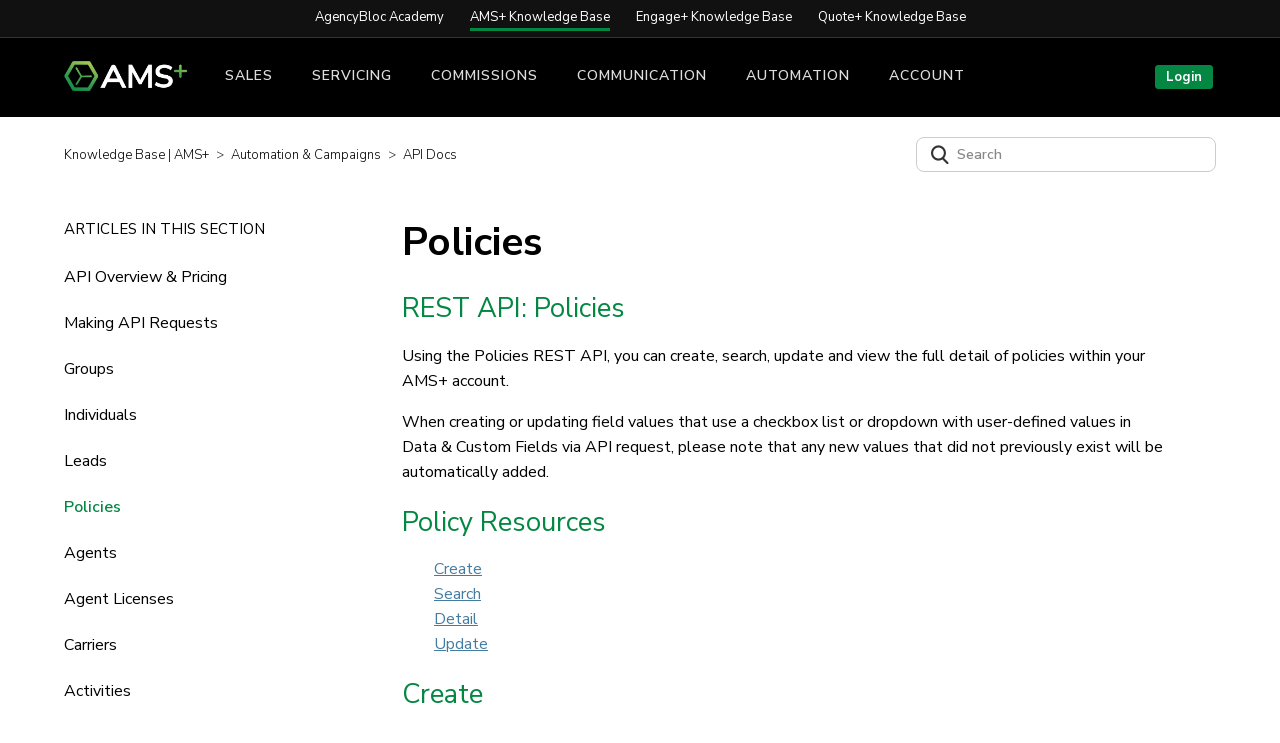

--- FILE ---
content_type: text/html; charset=utf-8
request_url: https://help.agencybloc.com/hc/en-us/articles/115003849192-Policies
body_size: 10314
content:
<!DOCTYPE html>
<html dir="ltr" lang="en-US">
<head>
  <meta charset="utf-8" />
  <!-- v26840 -->


  <title>Policies &ndash; Knowledge Base | AMS+</title>

  <meta name="csrf-param" content="authenticity_token">
<meta name="csrf-token" content="">

  <meta name="description" content="REST API: Policies Using the Policies REST API, you can create, search, update and view the full detail of policies within your AMS+..." /><meta property="og:image" content="https://help.agencybloc.com/hc/theming_assets/01HZPP6BF6QS69D6V8Z6MVNPG3" />
<meta property="og:type" content="website" />
<meta property="og:site_name" content="Knowledge Base | AMS+" />
<meta property="og:title" content="Policies" />
<meta property="og:description" content="REST API: Policies
Using the Policies REST API, you can create, search, update and view the full detail of policies within your AMS+ account.
When creating or updating field values that use a check..." />
<meta property="og:url" content="https://help.agencybloc.com/hc/en-us/articles/115003849192-Policies" />
<link rel="canonical" href="https://help.agencybloc.com/hc/en-us/articles/115003849192-Policies">
<link rel="alternate" hreflang="en-us" href="https://help.agencybloc.com/hc/en-us/articles/115003849192-Policies">
<link rel="alternate" hreflang="x-default" href="https://help.agencybloc.com/hc/en-us/articles/115003849192-Policies">

  <link rel="stylesheet" href="//static.zdassets.com/hc/assets/application-f34d73e002337ab267a13449ad9d7955.css" media="all" id="stylesheet" />
    <!-- Entypo pictograms by Daniel Bruce — www.entypo.com -->
    <link rel="stylesheet" href="//static.zdassets.com/hc/assets/theming_v1_support-e05586b61178dcde2a13a3d323525a18.css" media="all" />
  <link rel="stylesheet" type="text/css" href="/hc/theming_assets/1910744/114093986871/style.css?digest=45622320638747">

  <link rel="icon" type="image/x-icon" href="/hc/theming_assets/01HZPP6BVDE0SD5HKYHD6A9331">

    <script src="//static.zdassets.com/hc/assets/jquery-ed472032c65bb4295993684c673d706a.js"></script>
    

  <meta content="width=device-width, initial-scale=1.0" name="viewport" />
<meta name="robots" content="noindex">
<link rel="preconnect" href="https://fonts.googleapis.com">
<link rel="preconnect" href="https://fonts.gstatic.com" crossorigin>
<link href="https://fonts.googleapis.com/css2?family=Nunito+Sans:opsz,wght@6..12,300;6..12,400;6..12,600;6..12,700&family=Nunito:ital,wght@0,300;0,400;0,600;0,700;1,400&display=swap" rel="stylesheet">
<link href="//cdnjs.cloudflare.com/ajax/libs/font-awesome/5.4.1/css/all.min.css" rel="stylesheet"/>
<meta property="og:image" content="/hc/theming_assets/01JGCJ8YF40T2CVR9DFSE88VKZ" />

<!-- Google Tag Manager -->
<script>(function(w,d,s,l,i){w[l]=w[l]||[];w[l].push({'gtm.start':
new Date().getTime(),event:'gtm.js'});var f=d.getElementsByTagName(s)[0],
j=d.createElement(s),dl=l!='dataLayer'?'&l='+l:'';j.async=true;j.src=
'https://www.googletagmanager.com/gtm.js?id='+i+dl;f.parentNode.insertBefore(j,f);
})(window,document,'script','dataLayer','GTM-PPLHRDS');</script>
<!-- End Google Tag Manager -->

  <script type="text/javascript" src="/hc/theming_assets/1910744/114093986871/script.js?digest=45622320638747"></script>
</head>
<body class="">
  
  
  

  <!-- Google Tag Manager (noscript) -->
<noscript><iframe src="https://www.googletagmanager.com/ns.html?id=GTM-PPLHRDS"
height="0" width="0" style="display:none;visibility:hidden"></iframe></noscript>
<!-- End Google Tag Manager (noscript) -->

<nav class="nav_brands">
    <ul class="list_brands">
  <li><a href="https://academy.agencybloc.com/app">AgencyBloc Academy</a></li>
  <li><a href="https://help.agencybloc.com/hc/en-us" data-state="active">AMS+ Knowledge Base</a></li>
      <li><a href="https://engageplushelp.agencybloc.com/hc/en-us">Engage+ Knowledge Base</a></li>
        <li><a href="https://help.quoteplus.com/hc/en-us">Quote+ Knowledge Base</a></li>
  </ul>
</nav>
<!-- -->
<div class="header_wrapper">
<header class="header media">
  <div class="logo media_left">
    <a title="Home" href="/hc/en-us">
      <img src="/hc/theming_assets/01HZPP6BF6QS69D6V8Z6MVNPG3" alt="Logo">
    </a>
  </div>
  <a href="javascript:void(0);" id="ctl00_aNavPrimaryBtn" class="nav_primary_btn fa fa-bars media_right"><span class="visuallyhidden">Show/Hide Navigation</span></a>
  <nav id="ctl00_navMain" class="nav_header clearfix media_body ">
	<div class="media">
                        <ul class="nav_primary media_body">
                            <li><a href="https://help.agencybloc.com/hc/en-us/categories/20948211496091-Sales">Sales</a></li>
                          	<li><a href="https://help.agencybloc.com/hc/en-us/categories/115000149572-Servicing">Servicing</a></li>
                            <li><a href="https://help.agencybloc.com/hc/en-us/categories/115000149592-Commissions">Commissions</a></li>
                            <li><a href="https://help.agencybloc.com/hc/en-us/categories/21863025566875-Communication">Communication</a></li>
                            <li><a href="https://help.agencybloc.com/hc/en-us/categories/115000151331-Automation">Automation</a></li>
                            <li><a href="https://help.agencybloc.com/hc/en-us/categories/115000149612-Account">Account</a></li>
                        </ul>
                        <ul class="nav_secondary media_right">
                            
                                <li class="cta_header"><a class="btn btn-success" href="https://app.agencybloc.com/dashboard/">Login</a></li>
                            
                        </ul>
</div>
                    </nav>
  <!--<div class="nav-wrapper">
    <span class="icon-menu"></span>
     <nav class="user-nav" id="user-nav">
      
      <a class="submit-a-request" href="/hc/en-us/requests/new">Submit a request</a>
    </nav>
      <a class="login" data-auth-action="signin" role="button" rel="nofollow" title="Opens a dialog" href="/hc/en-us/signin?return_to=https%3A%2F%2Fhelp.agencybloc.com%2Fhc%2Fen-us%2Farticles%2F115003849192-Policies&amp;locale=en-us">Sign in</a>
 
  </div>-->
</header>
</div>

  <main role="main">
    <div class="container-divider"></div>
<div class="container">
  <nav class="sub-nav">
    <ol class="breadcrumbs">
  
    <li title="Knowledge Base | AMS+">
      
        <a href="/hc/en-us">Knowledge Base | AMS+</a>
      
    </li>
  
    <li title="Automation &amp; Campaigns">
      
        <a href="/hc/en-us/categories/115000151331-Automation-Campaigns">Automation &amp; Campaigns</a>
      
    </li>
  
    <li title="API Docs">
      
        <a href="/hc/en-us/sections/115000307231-API-Docs">API Docs</a>
      
    </li>
  
</ol>

    <form role="search" class="search" data-search="" action="/hc/en-us/search" accept-charset="UTF-8" method="get"><input type="hidden" name="utf8" value="&#x2713;" autocomplete="off" /><input type="search" name="query" id="query" placeholder="Search" aria-label="Search" /></form>
  </nav>

  <div class="article-container" id="article-container">
    <section class="article-sidebar">
      <section class="section-articles collapsible-sidebar">
        <h3 class="collapsible-sidebar-title sidenav-title">Articles in this section</h3>
        <ul>
          
            <li>
              <a href="/hc/en-us/articles/115003848712-API-Overview-Pricing" class="sidenav-item ">API Overview &amp; Pricing</a>
            </li>
          
            <li>
              <a href="/hc/en-us/articles/115003836391-Making-API-Requests" class="sidenav-item ">Making API Requests</a>
            </li>
          
            <li>
              <a href="/hc/en-us/articles/115003849152-Groups" class="sidenav-item ">Groups</a>
            </li>
          
            <li>
              <a href="/hc/en-us/articles/115003836771-Individuals" class="sidenav-item ">Individuals</a>
            </li>
          
            <li>
              <a href="/hc/en-us/articles/23573649995291-Leads" class="sidenav-item ">Leads</a>
            </li>
          
            <li>
              <a href="/hc/en-us/articles/115003849192-Policies" class="sidenav-item current-article">Policies</a>
            </li>
          
            <li>
              <a href="/hc/en-us/articles/115003849212-Agents" class="sidenav-item ">Agents</a>
            </li>
          
            <li>
              <a href="/hc/en-us/articles/360051076052-Agent-Licenses" class="sidenav-item ">Agent Licenses</a>
            </li>
          
            <li>
              <a href="/hc/en-us/articles/115003849232-Carriers" class="sidenav-item ">Carriers</a>
            </li>
          
            <li>
              <a href="/hc/en-us/articles/115003849252-Activities" class="sidenav-item ">Activities</a>
            </li>
          
        </ul>
        
          <a href="/hc/en-us/sections/115000307231-API-Docs" class="article-sidebar-item">See more</a>
        
      </section>
    </section>

    <article class="article">
      <header class="article-header">
        <h1 title="Policies" class="article-title">
          Policies
          
        </h1>

        <!--<div class="article-author">
          <div class="avatar article-avatar">
            
              <span class="icon-agent"></span>
            
            <img src="https://help.agencybloc.com/system/photos/21406107537947/AB-Logo_Mark-Green_Gradient.png" alt="Avatar" class="user-avatar"/>
          </div>
          <div class="article-meta">
            
              AB ZD Admin
            

            <ul class="meta-group">
              
                <li class="meta-data"><time datetime="2025-06-04T19:42:33Z" title="2025-06-04T19:42:33Z" data-datetime="relative">June 04, 2025 19:42</time></li>
                <li class="meta-data">Updated</li>
              
            </ul>
          </div>
        </div>
        <a class="article-subscribe" title="Opens a sign-in dialog" rel="nofollow" role="button" data-auth-action="signin" aria-selected="false" href="/hc/en-us/articles/115003849192-Policies/subscription.html">Follow</a>-->
      </header>

      <section class="article-info">
        <div class="article-content">
          <div class="article-body"><h2 id="h_01HNDZMH9803NYG0TMR4ZZRBEQ">REST API: Policies</h2>
<p>Using the Policies REST API, you can create, search, update and view the full detail of policies within your AMS+ account.</p>
<p>When creating or updating field values that use a checkbox list or dropdown with user-defined values in Data &amp; Custom Fields via API request, please note that any new values that did not previously exist will be automatically added.</p>
<h2 id="h_01HNDZMH98VMC1SBBTRTZ1WZBF">Policy Resources</h2>
<ul>
<li><a href="#create">Create</a></li>
<li><a href="#search">Search</a></li>
<li><a href="#detail">Detail</a></li>
<li><a href="#update">Update</a></li>
</ul>
<p><a class="panel_anchor" name="create"></a></p>
<h2 id="h_01HNDZMH98DND0XDTRW783X5TR">Create</h2>
<h4 id="h_01HNDZMH9821W2HPBF98J1YJ5T">RESOURCE URI</h4>
<p style="background-color: #eee;">https://app.agencybloc.com/api/v1/policies/create</p>
<h4 id="h_01HNDZMH99N7SMCKE8C2A5GXBX">REQUIRED POST PARAMETERS</h4>
<p>You <strong>must</strong> POST the following parameters via the body of the request. Parameters found in the querystring of the request will be ignored:</p>
<table class="table_data">
<thead>
<tr>
<th>Parameter</th>
<th>Description</th>
</tr>
</thead>
<tbody>
<tr>
<td>entityID</td>
<td>The ID of the entity (Group or Individual) that the new policy will be tied to in your AMS+ account. Use the respective groupID or individualID for this value.</td>
</tr>
<tr>
<td>entityTypeID</td>
<td>The type of entity of the new policy that is being created in your AMS+ account. Must contain "Group" or "Individual".</td>
</tr>
<tr>
<td>policyCoverageType<span style="color: #c00;">*</span>
</td>
<td>The coverage type of the new policy being created in your AMS+ account. This value will populate the 'Policy Coverage Type' dropdown within the 'Policy Detail' section of the new policy being created.</td>
</tr>
<tr>
<td>policyStatus<span style="color: #c00;">*</span>
</td>
<td>The status of the new policy being created in your AMS+ account. This value will populate the 'Policy Status' dropdown within the 'Policy Detail' section of the new policy being created.</td>
</tr>
<tr>
<td>carrier</td>
<td>The full Carrier Name of the new policy that is being created in your AMS+ account.</td>
</tr>
</tbody>
</table>
<div class="alert alert_danger">
<span style="color: #c00;">*</span> We will attempt to find, if it exists, the value you are passing via the API inside your AMS+ account, otherwise a new value will be created and assigned to the new policy.</div>
<h4 id="h_01HNDZMH99C4E0G0J0MAHGQ6S3">ADDITIONAL POST PARAMETERS</h4>
<p>You <strong>may</strong> also POST any of the following parameters:</p>
<table class="table_data">
<thead>
<tr>
<th>Parameter</th>
<th>Description</th>
</tr>
</thead>
<tbody>
<tr>
<td>policyNumber</td>
<td>The policy number of the new policy that is being created in your AMS+ account.</td>
</tr>
<tr>
<td>appSubmitDate</td>
<td>The app submit date of the new policy that is being created in your AMS+ account.</td>
</tr>
<tr>
<td>effectiveDate</td>
<td>The effective date of the new policy that is being created in your AMS+ account.</td>
</tr>
<tr>
<td>renewalDate</td>
<td>The renewal date of the new policy being created in your AMS+ account.</td>
</tr>
<tr>
<td>renewalIncrease</td>
<td>The renewal increase of the new policy being created in your AMS+ account.</td>
</tr>
<tr>
<td>termDate</td>
<td>The term date of the new policy being created in your AMS+ account.</td>
</tr>
<tr>
<td>premium</td>
<td>The premium of the new policy being created in your AMS+ account.</td>
</tr>
<tr>
<td>payFrequency</td>
<td>The pay frequency of the new policy being created in your AMS+ account.</td>
</tr>
<tr>
<td>lives</td>
<td>The lives of the new policy being created in your AMS+ account.</td>
</tr>
<tr>
<td>projectCode<span style="color: #c00;">*</span>
</td>
<td>The projectCode of the new policy being created in your AMS+ account. This value will populate the 'Project Code' dropdown within the 'Policy Detail' section of the new policy being created.</td>
</tr>
<tr>
<td>waitingPeriod</td>
<td>The waiting period of the new policy being created in your AMS+ account.</td>
</tr>
<tr>
<td>classifications</td>
<td>The classifications of the new policy being created in your AMS+ account.</td>
</tr>
<tr>
<td>notes</td>
<td>The notes of the new policy being created in your AMS+ account.</td>
</tr>
<tr>
<td>carrierProduct</td>
<td>
<p>The Carrier Product for the policy. Sending this value will result in the creation of a Coverage for the policy. If the Product specified does not exist for the Carrier, it will be created. The Carrier must be specified when this value is provided.</p>
</td>
</tr>
<tr>
<td>
<br>issueDate</td>
<td>
<p>The issue date of the new policy being created in your AMS+ account.</p>
</td>
</tr>
</tbody>
</table>
<p>When sending dates via POST, please ensure that the dates are formatted as <code>01/01/2013</code>.</p>
<div class="alert alert_danger">
<span style="color: #c00;">*</span> We will attempt to find, if it exists, the value you are passing via the API inside your AMS+ account, otherwise a new value will be created and assigned to the new policy.</div>
<p>You <strong>may</strong> also POST agent information for the new policy using these parameters:</p>
<table class="table_data">
<thead>
<tr>
<th>Parameter</th>
<th>Description</th>
</tr>
</thead>
<tbody>
<tr>
<td>servicingAgentID</td>
<td>The ID of the servicing agent within AMS+ that is assigned to the new policy that is being created in your AMS+ account. This value will be used to display the 'Servicing Agent' in the 'Policy Detail' section of the new policy being created.</td>
</tr>
<tr>
<td>servicingAgentLastName</td>
<td>The last name of the servicing agent within AMS+ that is assigned to the new policy that is being created in your AMS+ account. This value will be used to display the 'Servicing Agent' in the 'Policy Detail' section of the new policy being created.</td>
</tr>
<tr>
<td>servicingAgentFirstName</td>
<td>The first name of the servicing agent within AMS+ that is assigned to the new policy that is being created in your AMS+ account. This value will be used to display the 'Servicing Agent' in the 'Policy Detail' section of the new policy being created.</td>
</tr>
<tr>
<td>signedByAgentID</td>
<td>The ID of the signed by agent within AMS+ that is assigned to the new policy that is being created in your AMS+ account. This value will be used to display the 'Signed By' in the 'Policy Detail' section of the new policy being created.</td>
</tr>
<tr>
<td>signedByAgentLastName</td>
<td>The last name of the signed by agent within AMS+ that is assigned to the new policy that is being created in your AMS+ account. This value will be used to display the 'Signed By' in the 'Policy Detail' section of the new policy being created.</td>
</tr>
<tr>
<td>signedByAgentFirstName</td>
<td>The first name of the signed by agent within AMS+ that is assigned to the new policy that is being created in your AMS+ account. This value will be used to display the 'Signed By' in the 'Policy Detail' section of the new policy being created.</td>
</tr>
</tbody>
</table>
<p>To get the corresponding 'Agent ID' from AMS+, you will need to get the unique identifier used within AMS+. To get this value you will need to navigate to the 'Agent Detail' screen within AMS+. Once you have reached that page you can get the value from the URL:</p>
<p style="background-color: #eee;"><strong>https://app.agencybloc.com/agents/######/detail</strong></p>
<p>The 'Agent ID' used by AMS+ is represented by the <code>######</code> in the link above. By sending this value via POST, the API will assign the corresponding agent to the new policy being created.</p>
<p>When sending the agent's first and last name via POST, the agent's first and last name will need to match exactly as it appears within AMS+. If the names don't match exactly what is on file in AMS+, the agent will not be assigned.</p>
<p>You <strong>may</strong> also POST user information for the new policy using these parameters:</p>
<table class="table_data">
<thead>
<tr>
<th>Parameter</th>
<th>Description</th>
</tr>
</thead>
<tbody>
<tr>
<td>accountManager</td>
<td>The user ID of the account manager within AMS+ that is assigned to the new policy that is being created in your AMS+ account. This value will be used to display the 'Account Manager' in the 'Policy Detail' section of the new policy being created.</td>
</tr>
<tr>
<td>accountManager</td>
<td>
<p>A user matching the provided first and last name within your account in AMS+ is assigned to the new policy that is being created. his value will be used to display the 'Account Manager' in the 'Policy Detail' section of the new policy being created.</p>
<p>Values can be provided as either “FirstName LastName” or “LastName, FirstName.”</p>
</td>
</tr>
</tbody>
</table>
<p>To get the corresponding 'User ID' from AMS+, you will need to get the unique identifier used within AMS+. To get this value you will need to navigate to the 'User Edit' screen under 'Settings-&gt;User Administration' within AMS+. Once you have reached that page you can get the value from the URL:</p>
<p style="background-color: #eee;"><strong>https://app.agencybloc.com/settings/user-administration/edit/#####</strong></p>
<p>The 'User ID' used by AMS+ is represented by the <code>######</code> in the link above. By sending this value via POST, the API will assign the corresponding 'Account Manager' to the new policy being created.</p>
<p>When sending the user's first and last name via POST, the user's first and last name will need to match exactly as it appears within AMS+. If the names don't match exactly what is on file in AMS+, the 'Account Manager' will not be assigned.</p>
<h2 id="h_01HNDZMH9902NQWP7D6KQYTF8W">Custom Fields</h2>
<p>The REST API allows access to the custom fields inside your account when creating a new Policy. In order to pass custom fields via the REST API, you will need to preface the names of the custom fields inside your account with 'custom_'. To obtain the name values for the custom fields, you will need to access the custom fields page below.</p>
<p style="background-color: #eee;"><strong>https://app.agencybloc.com/settings/custom-fields/Policy/list</strong></p>
<p>By selecting the entity type from the dropdown, you will see the list of that entity's custom fields. All names <strong>must</strong> match exactly what is listed on the page, along with the preface of 'custom_'.</p>
<p class="note"><strong>Note: </strong>When passing custom field data for Checkbox List custom fields, multiple values need to be separated by ||. For example, “option 1||option 2”.</p>
<h4 id="h_01HNDZMH99QTN54QFXS42JHBVQ">RESPONSE</h4>
<p>A return response will be generated after you have consumed the API. Upon successfully creating a new policy inside your AMS+ account, you will get a return status of 200 along with the policyID as seen below.</p>
<pre>{
  "Agencybloc Response": { 
    "Status":"200",
    "policyID":"123456",
    "Action":"create"
  }
}                                </pre>
<p><a class="panel_anchor" name="search"></a></p>
<h2 id="h_01HNDZMH99R170VZZEEWCVVYYY">Search</h2>
<h4 id="h_01HNDZMH99RTGWVPE1PAXPY4EW">RESOURCE URI</h4>
<p style="background-color: #eee;">https://app.agencybloc.com/api/v1/policies/search</p>
<h4 id="h_01HNDZMH9998E7GH95KWTKH8AN">REQUIRED POST PARAMETERS</h4>
<p>There are no required POST parameters for searching. However, if you do not include any parameters the results are limited to 50 policies.</p>
<h4 id="h_01HNDZMH99N6HP80EBCG156Z9S">ADDITIONAL POST PARAMETERS</h4>
<p>You <strong>may</strong> POST any of the following parameters to search for a policy:</p>
<table class="table_data">
<thead>
<tr>
<th>Parameter</th>
<th>Description</th>
</tr>
</thead>
<tbody>
<tr>
<td>policyNumber</td>
<td>The policy number of the policy being searched.</td>
</tr>
<tr>
<td>policyCoverageType<span style="color: #c00;">*</span>
</td>
<td>The coverage type of the policy being searched.</td>
</tr>
<tr>
<td>carrier</td>
<td>The carrier of the policy being searched.</td>
</tr>
<tr>
<td>appSubmitDateAfter</td>
<td>The Application Submit Date used to search for a policy. This date can be used to get a policy with an Application Submit Date on or after the value sent via the POST.</td>
</tr>
<tr>
<td>appSubmitDateBefore</td>
<td>The Application Submit Date used to search for a policy. This date can be used to get a policy with an Application Submit Date on or before the value sent via the POST.</td>
</tr>
<tr>
<td>updatedDTM</td>
<td>The date of last update within AMS+ for the policy being searched. Returns policies modified on or after the date value sent via the POST.</td>
</tr>
<tr>
<td>entityID</td>
<td>The ID of the entity of the policy that is being searched.</td>
</tr>
<tr>
<td>entityTypeID</td>
<td>The type of entity of the policy that is being searched.</td>
</tr>
<tr>
<td>limit</td>
<td>Pass in the limit parameter for a custom number of results. If a limit isn't present, defaults to show 50 results. If the limit is 0, returns all results.</td>
</tr>
</tbody>
</table>
<p>When sending dates via POST, please ensure that the dates are formatted as <code>01/01/2013</code>.</p>
<p>You <strong>may</strong> also POST agent information to search a policy using these parameters:</p>
<table class="table_data">
<thead>
<tr>
<th>Parameter</th>
<th>Description</th>
</tr>
</thead>
<tbody>
<tr>
<td>servicingAgentID</td>
<td>The ID of the servicing agent within AMS+ that is assigned to the policy that is being searched.</td>
</tr>
<tr>
<td>servicingAgentLastName</td>
<td>The last name of the servicing agent within AMS+ that is assigned to the policy that is being searched.</td>
</tr>
<tr>
<td>servicingAgentFirstName</td>
<td>The first name of the servicing agent within AMS+ that is assigned to the policy that is being searched.</td>
</tr>
</tbody>
</table>
<p>To get the corresponding 'Agent ID' from AMS+, you will need to get the unique identifier used within AMS+. To get this value you will need to navigate to the 'Agent Detail' screen within AMS+. Once you have reached that page you can get the value from the URL:</p>
<p style="background-color: #eee;"><strong>https://app.agencybloc.com/agents/######/detail</strong></p>
<p>The 'Agent ID' used by AMS+ is represented by the <code>######</code> in the link above.</p>
<h4 id="h_01HNDZMH99NQZZDTM510P2APDP">RESPONSE</h4>
<p>The response will be a list of policies matching your criteria in JSON format.</p>
<p>The <strong>detail_url</strong> is the url that can be used to retrieve the full <a href="#detail">detail</a> of the policy.</p>
<pre>[
  {
    "policyID": 12345, 
    "entityID": 98745,
    "entityTypeID": "Group",
    "policyNumber": "1111",
    "carrier": "Example",
    "policyStatus": "Example",
    "policyCoverageType": "Example",
    "effectiveDate": "1111-11-11T00:00:00",
    "renewalDate": "1111-11-11T00:00:00",
    "detailURL":"https://app.agencybloc.com/api/v1/policies/detail"
  },
  {
    "policyID": 54321,
    "entityID": 12345,
    "entityTypeID": "Individual",<br>    "policyNumber": "1111",
    "policyNumber": "1111",
    "carrier": "Example",
    "policyStatus": "Example",
    "policyCoverageType": "Example",
    "effectiveDate": "1111-11-11T00:00:00",
    "renewalDate": "1111-11-11T00:00:00",
    "detailURL":"https://app.agencybloc.com/api/v1/policies/detail"
  }
]</pre>
<p><a class="panel_anchor" name="detail"></a></p>
<h2 id="h_01HNDZMH99J5KP16KW0DA0J4A4">Detail</h2>
<h4 id="h_01HNDZMH991BR5H4BJE5B9JBYH">RESOURCE URI</h4>
<p style="background-color: #eee;">https://app.agencybloc.com/api/v1/policies/detail</p>
<h4 id="h_01HNDZMH9A1ENP0YNBFFRNCBAW">REQUIRED POST PARAMETER</h4>
<table class="table_data">
<thead>
<tr>
<th>Parameter</th>
<th>Description</th>
</tr>
</thead>
<tbody>
<tr>
<td>policyID</td>
<td>The policyID returned from the search response</td>
</tr>
</tbody>
</table>
<h4 id="h_01HNDZMH9A1GXQ02HCWYZG7C9M">
<br>RESPONSE</h4>
<p>The response will be the full detail of the policy selected and include all addresses associated with policy.</p>
<pre>{
  "PolicyID": 12345,
  "HolderID": 54321,
  "HolderType": "Group",
  "HolderName": "Example",
  "AgentID": 123,
  "AgentName": "Example",
  "AgentNumID": 1,<br>  "AdditionalAgent1ID": 123,<br>  "AdditionalAgent1Name": "Example",<br>  "AdditionalAgent2ID": 123,<br>  "AdditionalAgent2Name": "Example",<br>  "AdditionalAgent3ID": 123,<br>  "AdditionalAgent3Name": "Example",<br>  "AdditionalAgent4ID": 123,<br>  "AdditionalAgent4Name": "Example",<br>  "AdditionalAgent5ID": 123,<br>  "AdditionalAgent5Name": "Example",<br>  "CarrierID": 1234,
  "CarrierName": "Example",
  "StatusLookupID": 3456,
  "StatusDescript": "Example",
  "SignedByAgentID": 6789,
  "SignedByAgentName": "Example",
  "AcctMgrUserID": 123,
  "AcctMgrName": "Example",
  "PolicyNumber": "Example",<br>  "IssueDate": "2019-02-02T00:00:00",
  "EffectiveDate": "1111-01-01T00:00:00",
  "RenewalDate": "1111-01-01T00:00:00",
  "RenewalIncrease": 0,
  "TermDate": "1111-01-01T00:00:00",
  "Lives": 123,
  "Notes": "Example",
  "CommissionFreq": 0,
  "ClientID": 0,
  "Active": 1,
  "Deleted": 0,
  "CoverageTypeLookupID": 123,
  "CoverageTypeDescript": "Example",
  "Premium": 1000,
  "ProjectCodeLookupID": 4567,
  "ProjectCodeDescript": "Example",
  "AppSubmitDate": "1111-01-01T00:00:00",
  "PayFreq": 1,
  "coverages": [
    {
      "PolicyCoverageID": 12345,
      "CarrierProduct": "Health"
    }
  ],
  "customFields": [
    {
      "Name": "Custom Field 1",
      "Value": [
        "Example"
      ]
    },
    {
      "Name": "Custom Field 2 (Multi-Select)",
      "Value": [
        "option 1||option 2"
      ]
    }
  ]
}
</pre>
<p><a class="panel_anchor" name="update"></a></p>
<h2 id="h_01HNDZMH9A3DZCHMESBTVJF9DK">Update</h2>
<h4 id="h_01HNDZMH9AF2XRNBASHG7EDGTZ">RESOURCE URI</h4>
<p style="background-color: #eee;">https://app.agencybloc.com/api/v1/policies/update</p>
<h4 id="h_01HNDZMH9AHT1CRCPXFFAQ7K1V">REQUIRED POST PARAMETERS</h4>
<p>You <strong>must</strong> POST the following parameters via the body of the request. Parameters found in the querystring of the request will be ignored:</p>
<table class="table_data">
<thead>
<tr>
<th>Parameter</th>
<th>Description</th>
</tr>
</thead>
<tbody>
<tr>
<td>policyID</td>
<td>The ID of the policy that is being updated in your AMS+ account.</td>
</tr>
</tbody>
</table>
<h4 id="h_01HNDZMH9A1R72K2KGMT3Q5ENT">ADDITIONAL POST PARAMETERS</h4>
<p>You <strong>may</strong> also POST any of the following parameters:</p>
<table class="table_data">
<thead>
<tr>
<th>Parameter</th>
<th>Description</th>
</tr>
</thead>
<tbody>
<tr>
<td>policyNumber</td>
<td>The policy number of the policy that is being updated in your AMS+ account.</td>
</tr>
<tr>
<td>policyCoverageType<span style="color: #c00;">*</span>
</td>
<td>The coverage type of the policy being updated in your AMS+ account. This value will populate the 'Policy Coverage Type' dropdown within the 'Policy Detail' section of the policy being updated.</td>
</tr>
<tr>
<td>policyStatus<span style="color: #c00;">*</span>
</td>
<td>The status of the policy being updated in your AMS+ account. This value will populate the 'Policy Status' dropdown within the 'Policy Detail' section of the policy being updated.</td>
</tr>
<tr>
<td>carrier</td>
<td>The carrier of the policy that is being updated in your AMS+ account.</td>
</tr>
<tr>
<td>appSubmitDate</td>
<td>The app submit date of the policy that is being updated in your AMS+ account.</td>
</tr>
<tr>
<td>effectiveDate</td>
<td>The effective date of the policy that is being updated in your AMS+ account.</td>
</tr>
<tr>
<td>renewalDate</td>
<td>The renewal date of the policy being updated in your AMS+ account.</td>
</tr>
<tr>
<td>renewalIncrease</td>
<td>The renewal increase of the policy being updated in your AMS+ account.</td>
</tr>
<tr>
<td>termDate</td>
<td>The term date of the policy being updated in your AMS+ account.</td>
</tr>
<tr>
<td>premium</td>
<td>The premium of the policy being updated in your AMS+ account.</td>
</tr>
<tr>
<td>payFrequency</td>
<td>The pay frequency of the policy being updated in your AMS+ account.</td>
</tr>
<tr>
<td>lives</td>
<td>The lives of the policy being updated in your AMS+ account.</td>
</tr>
<tr>
<td>projectCode<span style="color: #c00;">*</span>
</td>
<td>The projectCode of the policy being updated in your AMS+ account. This value will populate the 'Project Code' dropdown within the 'Policy Detail' section of the policy being updated.</td>
</tr>
<tr>
<td>waitingPeriod</td>
<td>The waiting period of the policy being updated in your AMS+ account.</td>
</tr>
<tr>
<td>classifications</td>
<td>The classifications of the policy being updated in your AMS+ account.</td>
</tr>
<tr>
<td>notes</td>
<td>The notes of the policy being updated in your AMS+ account.</td>
</tr>
<tr>
<td>carrierProduct</td>
<td>The Carrier Product for the policy. If the Product specified does not exist for the Carrier, it will be created. The Carrier must be specified when this value is provided. If a single Coverage already exists for the Policy, it is updated; in all other cases, a new Coverage is created.</td>
</tr>
<tr>
<td>
<br>issueDate</td>
<td>The issue date of the new policy being created in your AMS+ account.</td>
</tr>
</tbody>
</table>
<p>When sending dates via POST, please ensure that the dates are formatted as <code>01/01/2013</code>.</p>
<div class="alert alert_danger">
<span style="color: #c00;">*</span> We will attempt to find, if it exists, the value you are passing via the API inside your AMS+ account, otherwise a new value will be created and assigned to the policy being updated.</div>
<p>You <strong>may</strong> also POST agent information for the new policy using these parameters:</p>
<table class="table_data">
<thead>
<tr>
<th>Parameter</th>
<th>Description</th>
</tr>
</thead>
<tbody>
<tr>
<td>servicingAgentID</td>
<td>The ID of the servicing agent within AMS+ that is assigned to the new policy that is being updated in your AMS+ account. This value will be used to display the 'Servicing Agent' in the 'Policy Detail' section of the new policy being updated.</td>
</tr>
<tr>
<td>servicingAgentLastName</td>
<td>The last name of the servicing agent within AMS+ that is assigned to the new policy that is being updated in your AMS+ account. This value will be used to display the 'Servicing Agent' in the 'Policy Detail' section of the new policy being updated.</td>
</tr>
<tr>
<td>servicingAgentFirstName</td>
<td>The first name of the servicing agent within AMS+ that is assigned to the new policy that is being updated in your AMS+ account. This value will be used to display the 'Servicing Agent' in the 'Policy Detail' section of the new policy being updated.</td>
</tr>
<tr>
<td>signedByAgentID</td>
<td>The ID of the signed by agent within AMS+ that is assigned to the new policy that is being updated in your AMS+ account. This value will be used to display the 'Signed By' in the 'Policy Detail' section of the new policy being updated.</td>
</tr>
<tr>
<td>signedByAgentLastName</td>
<td>The last name of the signed by agent within AMS+ that is assigned to the new policy that is being updated in your AMS+ account. This value will be used to display the 'Signed By' in the 'Policy Detail' section of the new policy being updated.</td>
</tr>
<tr>
<td>signedByAgentFirstName</td>
<td>The first name of the signed by agent within AMS+ that is assigned to the new policy that is being updated in your AMS+ account. This value will be used to display the 'Signed By' in the 'Policy Detail' section of the new policy being updated.</td>
</tr>
</tbody>
</table>
<p>To get the corresponding 'Agent ID' from AMS+, you will need to get the unique identifier used within AMS+. This value will need to be retrieved using either an agent 'search' or agent 'detail' call to the AMS+ API. You may alse get this value by navigating to the 'Agent Detail' screen within AMS+. Once you have reached that page you can get the value from the URL:</p>
<p style="background-color: #eee;"><strong>https://app.agencybloc.com/agents/######/detail</strong></p>
<p>The 'Agent ID' used by AMS+ is represented by the <code>######</code> in the link above. By sending this value via POST, the API will assign the corresponding agent to the new policy being created.</p>
<p>When sending the agent's first and last name via POST, the agent's first and last name will need to match exactly as it appears within AMS+. If the names don't match exactly what is on file in AMS+, the agent will not be assigned.</p>
<h2 id="h_01HNDZMH9AC16B9FW83C46GJ3K">Custom Fields</h2>
<p>The REST API allows access to the custom fields inside your account when updating a policy. In order to pass custom fields via the REST API, you will need to preface the names of the custom fields inside your account with 'custom_'. To obtain the name values for the custom fields, you will need to access the custom fields page below.</p>
<p style="background-color: #eee;"><strong>https://app.agencybloc.com/settings/custom-fields/Policy/list</strong></p>
<p>By selecting the entity type from the dropdown, you will see the list of that entity's custom fields. All names <strong>must</strong> match exactly what is listed on the page, along with the preface of 'custom_'.</p>
<p class="note"><strong>Note: </strong>When passing custom field data for Checkbox List custom fields, multiple values need to be separated by ||. For example, “option 1||option 2”.</p>
<h4 id="h_01HNDZMH9A1C4ZY7B0TKF3X7TW">RESPONSE</h4>
<p>A return response will be generated after you have consumed the API. Upon successfully updating a policy inside your AMS+ account, you will get a return status of 200 along with the groupID as seen below.</p>
<pre>{ 
  "Agencybloc Response": { 
     "Status":"200", 
     "policyID":"123456", 
     "Action":"update" 
  } 
}</pre>
<h2 id="h_01HNDZMH9A4QSBHRMW9VT4VV97">Exception Responses</h2>
<p>The exception responses will include status, title, and message and be in JSON format.</p>
<pre>{ 
  "Agencybloc Response": {
    "Exception": {
      "Status":"Status Code",
      "Title":"Title of Error",
      "Message":"Error Message"
    }
  }
}                </pre></div>
					
        </div>
      </section>

      <footer>
        <div class="article-footer">
          <!-- <div class="article-share">
  <ul class="share">
    <li><a href="https://www.facebook.com/share.php?title=Policies&u=https%3A%2F%2Fhelp.agencybloc.com%2Fhc%2Fen-us%2Farticles%2F115003849192-Policies" class="share-facebook">Facebook</a></li>
    <li><a href="https://twitter.com/share?lang=en&text=Policies&url=https%3A%2F%2Fhelp.agencybloc.com%2Fhc%2Fen-us%2Farticles%2F115003849192-Policies" class="share-twitter">Twitter</a></li>
    <li><a href="https://www.linkedin.com/shareArticle?mini=true&source=AgencyBloc&title=Policies&url=https%3A%2F%2Fhelp.agencybloc.com%2Fhc%2Fen-us%2Farticles%2F115003849192-Policies" class="share-linkedin">LinkedIn</a></li>
  </ul>

</div> -->
          
        </div>
        <!-- --> 
          <div class="article-votes">
            <span class="article-votes-question">Was this article helpful?</span>
            <div class="article-votes-controls" role='radiogroup'>
              <a class="button article-vote article-vote-up" data-helper="vote" data-item="article" data-type="up" data-id="115003849192" data-upvote-count="1" data-vote-count="2" data-vote-sum="0" data-vote-url="/hc/en-us/articles/115003849192/vote" data-value="null" data-label="1 out of 2 found this helpful" data-selected-class="null" aria-selected="false" role="radio" rel="nofollow" title="Yes" href="#"></a>
              <a class="button article-vote article-vote-down" data-helper="vote" data-item="article" data-type="down" data-id="115003849192" data-upvote-count="1" data-vote-count="2" data-vote-sum="0" data-vote-url="/hc/en-us/articles/115003849192/vote" data-value="null" data-label="1 out of 2 found this helpful" data-selected-class="null" aria-selected="false" role="radio" rel="nofollow" title="No" href="#"></a>
            </div>
            <small class="article-votes-count">
              <span class="article-vote-label" data-helper="vote" data-item="article" data-type="label" data-id="115003849192" data-upvote-count="1" data-vote-count="2" data-vote-sum="0" data-vote-url="/hc/en-us/articles/115003849192/vote" data-value="null" data-label="1 out of 2 found this helpful">1 out of 2 found this helpful</span>
            </small>
          </div>
        

        <div class="article-more-questions">
          Have more questions? <a href="/hc/en-us/requests/new">Submit a request</a>
        </div><!-- -->
        <div class="article-return-to-top">
          <a href="#article-container">Return to top<span class="icon-arrow-up"></span></a>
        </div>
      </footer>

      <section class="article-relatives">
        <div data-recent-articles></div>
        
  <section class="related-articles">
    
      <h3 class="related-articles-title">Related articles</h3>
    
    <ul>
      
        <li>
          <a href="/hc/en-us/related/click?data=[base64]%3D%3D--c870f8aac79e8bf4fab67745d86a44856d414c46" rel="nofollow">Individuals</a>
        </li>
      
        <li>
          <a href="/hc/en-us/related/click?data=BAh7CjobZGVzdGluYXRpb25fYXJ0aWNsZV9pZGwrCPx5w8YaADoYcmVmZXJyZXJfYXJ0aWNsZV9pZGwrCOh5w8YaADoLbG9jYWxlSSIKZW4tdXMGOgZFVDoIdXJsSSIrL2hjL2VuLXVzL2FydGljbGVzLzExNTAwMzg0OTIxMi1BZ2VudHMGOwhUOglyYW5raQc%3D--469ccb893a5c58c084bab5fc8b8324732ab3e78a" rel="nofollow">Agents</a>
        </li>
      
        <li>
          <a href="/hc/en-us/related/click?data=[base64]%3D%3D--09f32bdb5393a032fce18f2fde31440df976086e" rel="nofollow">API Overview &amp; Pricing</a>
        </li>
      
        <li>
          <a href="/hc/en-us/related/click?data=[base64]" rel="nofollow">Making API Requests</a>
        </li>
      
        <li>
          <a href="/hc/en-us/related/click?data=[base64]" rel="nofollow">Leads</a>
        </li>
      
    </ul>
  </section>


      </section>

    </article>
  </div>
</div>
  </main>

  
<footer class="site_footer footer">
            <div class="wrapper">
                
                <div class="group structure panel clearfix">
                    <span class="first">
                        <img src="https://resources.agencybloc.com/hubfs/Logos/ab-logo-footer-2024.png" class="footer_logo" alt="AgencyBloc Life Health Insurance Agency CRM">
                        <ul class="nav_inline">
                            <li>Sales &amp; Support <span class="footer_phone">(866) 338-7075</span></li>
                        </ul>
                    </span><span class="last">
                        <ul class="nav_inline">
                            <li><strong>Follow Us</strong></li>
                            <li><a href="https://www.facebook.com/agencybloc" class="fab fa-facebook" target="_blank"><span class="visuallyhidden">Facebook</span> <span class="visuallyhidden">opens in a new window</span></a></li>
                            <li><a href="https://twitter.com/agencybloc" class="fab fa-twitter" target="_blank"><span class="visuallyhidden">Twitter</span> <span class="visuallyhidden">opens in a new window</span></a></li>
                            <li><a href="http://www.linkedin.com/company/agencybloc" class="fab fa-linkedin" target="_blank"><span class="visuallyhidden">Linked</span> <span class="visuallyhidden">opens in a new window</span></a></li>
                        </ul>
                    </span>
                </div>
                <div class="group center panel">
                    <ul class="nav_inline">
                        <li>Copyright &copy; <script>today=new Date();year0=today.getFullYear();document.write(year0);</script>. All Rights Reserved.</li>  
                        <li><a href="https://www.agencybloc.com/company/privacy-policy/" target="_blank">Privacy Policy <span class="visuallyhidden">opens in a new window</span></a></li>
                        <li><a href="https://www.agencybloc.com/company/terms-of-use/" target="_blank">Terms of Use <span class="visuallyhidden">opens in a new window</span></a></li>
                        <li><a href="https://www.agencybloc.com/company/security/" target="_blank">Security <span class="visuallyhidden">opens in a new window</span></a></li>
                    </ul>
                </div>
            </div>
        </footer>



  <!-- / -->

  
  <script src="//static.zdassets.com/hc/assets/en-us.f90506476acd6ed8bfc8.js"></script>
  <script src="https://agencybloc.zendesk.com/auth/v2/host/without_iframe.js" data-brand-id="114093986871" data-return-to="https://help.agencybloc.com/hc/en-us/articles/115003849192-Policies" data-theme="hc" data-locale="en-us" data-auth-origin="114093986871,true,true"></script>

  <script type="text/javascript">
  /*

    Greetings sourcecode lurker!

    This is for internal Zendesk and legacy usage,
    we don't support or guarantee any of these values
    so please don't build stuff on top of them.

  */

  HelpCenter = {};
  HelpCenter.account = {"subdomain":"agencybloc","environment":"production","name":"AgencyBloc"};
  HelpCenter.user = {"identifier":"da39a3ee5e6b4b0d3255bfef95601890afd80709","email":null,"name":"","role":"anonymous","avatar_url":"https://assets.zendesk.com/hc/assets/default_avatar.png","is_admin":false,"organizations":[],"groups":[]};
  HelpCenter.internal = {"asset_url":"//static.zdassets.com/hc/assets/","web_widget_asset_composer_url":"https://static.zdassets.com/ekr/snippet.js","current_session":{"locale":"en-us","csrf_token":null,"shared_csrf_token":null},"usage_tracking":{"event":"article_viewed","data":"[base64]--86b32e3cf846c6e09dadd21a4ce828edb2a2548b","url":"https://help.agencybloc.com/hc/activity"},"current_record_id":"115003849192","current_record_url":"/hc/en-us/articles/115003849192-Policies","current_record_title":"Policies","current_text_direction":"ltr","current_brand_id":114093986871,"current_brand_name":"AgencyBloc","current_brand_url":"https://agencybloc.zendesk.com","current_brand_active":true,"current_path":"/hc/en-us/articles/115003849192-Policies","show_autocomplete_breadcrumbs":true,"user_info_changing_enabled":false,"has_user_profiles_enabled":false,"has_end_user_attachments":true,"user_aliases_enabled":false,"has_anonymous_kb_voting":true,"has_multi_language_help_center":true,"show_at_mentions":false,"embeddables_config":{"embeddables_web_widget":false,"embeddables_help_center_auth_enabled":false,"embeddables_connect_ipms":false},"answer_bot_subdomain":"static","gather_plan_state":"subscribed","has_article_verification":false,"has_gather":true,"has_ckeditor":false,"has_community_enabled":false,"has_community_badges":true,"has_community_post_content_tagging":false,"has_gather_content_tags":true,"has_guide_content_tags":true,"has_user_segments":true,"has_answer_bot_web_form_enabled":false,"has_garden_modals":false,"theming_cookie_key":"hc-da39a3ee5e6b4b0d3255bfef95601890afd80709-2-preview","is_preview":false,"has_search_settings_in_plan":true,"theming_api_version":1,"theming_settings":{"color_1":"rgba(5, 135, 68, 1)","color_2":"#ffffff","color_3":"rgba(0, 0, 0, 1)","color_4":"rgba(68, 124, 159, 1)","color_5":"rgba(255, 255, 255, 1)","font_1":"Arial, 'Helvetica Neue', Helvetica, sans-serif","font_2":"Arial, 'Helvetica Neue', Helvetica, sans-serif","logo":"/hc/theming_assets/01HZPP6BF6QS69D6V8Z6MVNPG3","favicon":"/hc/theming_assets/01HZPP6BVDE0SD5HKYHD6A9331","homepage_background_image":"/hc/theming_assets/01HZPP6CCR6H1XACQ31NH1KE8F","community_background_image":"/hc/theming_assets/01HZPP6CWCP9P71YK3F65S4K1A","community_image":"/hc/theming_assets/01HZPP6D0VNCCZFPV2BHRZ20YV"},"has_pci_credit_card_custom_field":false,"help_center_restricted":false,"is_assuming_someone_else":false,"flash_messages":[],"user_photo_editing_enabled":true,"user_preferred_locale":"en-us","base_locale":"en-us","login_url":"/hc/en-us/signin?return_to=https%3A%2F%2Fhelp.agencybloc.com%2Fhc%2Fen-us%2Farticles%2F115003849192-Policies","has_alternate_templates":false,"has_custom_statuses_enabled":false,"has_hc_generative_answers_setting_enabled":true,"has_generative_search_with_zgpt_enabled":false,"has_suggested_initial_questions_enabled":false,"has_guide_service_catalog":true,"has_service_catalog_search_poc":false,"has_service_catalog_itam":false,"has_csat_reverse_2_scale_in_mobile":false,"has_knowledge_navigation":false,"has_unified_navigation":false,"has_unified_navigation_eap_access":false,"has_csat_bet365_branding":false,"version":"v26840","dev_mode":false};
</script>

  
  <script src="//static.zdassets.com/hc/assets/moment-3b62525bdab669b7b17d1a9d8b5d46b4.js"></script>
  <script src="//static.zdassets.com/hc/assets/hc_enduser-be182e02d9d03985cf4f06a89a977e3d.js"></script>
  
  
</body>
</html>

--- FILE ---
content_type: text/javascript; charset=utf-8
request_url: https://help.agencybloc.com/hc/theming_assets/1910744/114093986871/script.js?digest=45622320638747
body_size: 6272
content:
/*
 * jQuery v1.9.1 included
 */

$(document).ready(function() {

  // social share popups
  $(".share a").click(function(e) {
    e.preventDefault();
    window.open(this.href, "", "height = 500, width = 500");
  });

  // show form controls when the textarea receives focus or backbutton is used and value exists
  var $commentContainerTextarea = $(".comment-container textarea"),
  $commentContainerFormControls = $(".comment-form-controls, .comment-ccs");

  $commentContainerTextarea.one("focus", function() {
    $commentContainerFormControls.show();
  });

  if ($commentContainerTextarea.val() !== "") {
    $commentContainerFormControls.show();
  }

  // Expand Request comment form when Add to conversation is clicked
  var $showRequestCommentContainerTrigger = $(".request-container .comment-container .comment-show-container"),
    $requestCommentFields = $(".request-container .comment-container .comment-fields"),
    $requestCommentSubmit = $(".request-container .comment-container .request-submit-comment");

  $showRequestCommentContainerTrigger.on("click", function() {
    $showRequestCommentContainerTrigger.hide();
    $requestCommentFields.show();
    $requestCommentSubmit.show();
    $commentContainerTextarea.focus();
  });

  // Mark as solved button
  var $requestMarkAsSolvedButton = $(".request-container .mark-as-solved:not([data-disabled])"),
    $requestMarkAsSolvedCheckbox = $(".request-container .comment-container input[type=checkbox]"),
    $requestCommentSubmitButton = $(".request-container .comment-container input[type=submit]");

  $requestMarkAsSolvedButton.on("click", function () {
    $requestMarkAsSolvedCheckbox.attr("checked", true);
    $requestCommentSubmitButton.prop("disabled", true);
    $(this).attr("data-disabled", true).closest("form").submit();
  });

  // Change Mark as solved text according to whether comment is filled
  var $requestCommentTextarea = $(".request-container .comment-container textarea");

  $requestCommentTextarea.on("keyup", function() {
    if ($requestCommentTextarea.val() !== "") {
      $requestMarkAsSolvedButton.text($requestMarkAsSolvedButton.data("solve-and-submit-translation"));
      $requestCommentSubmitButton.prop("disabled", false);
    } else {
      $requestMarkAsSolvedButton.text($requestMarkAsSolvedButton.data("solve-translation"));
      $requestCommentSubmitButton.prop("disabled", true);
    }
  });

  // Disable submit button if textarea is empty
  if ($requestCommentTextarea.val() === "") {
    $requestCommentSubmitButton.prop("disabled", true);
  }

  // Submit requests filter form in the request list page
  $("#request-status-select, #request-organization-select")
    .on("change", function() {
      search();
    });

  // Submit requests filter form in the request list page
  $("#quick-search").on("keypress", function(e) {
    if (e.which === 13) {
      search();
    }
  });

  function search() {
    window.location.search = $.param({
      query: $("#quick-search").val(),
      status: $("#request-status-select").val(),
      organization_id: $("#request-organization-select").val()
    });
  }

  $(".header .icon-menu").on("click", function(e) {
    e.stopPropagation();
    var menu = document.getElementById("user-nav");
    var isExpanded = menu.getAttribute("aria-expanded") === "true";
    menu.setAttribute("aria-expanded", !isExpanded);
  });

  if ($("#user-nav").children().length === 0) {
    $(".header .icon-menu").hide();
  }

  // Submit organization form in the request page
  $("#request-organization select").on("change", function() {
    this.form.submit();
  });

  // Toggles expanded aria to collapsible elements
  $(".collapsible-nav, .collapsible-sidebar").on("click", function(e) {
    e.stopPropagation();
    var isExpanded = this.getAttribute("aria-expanded") === "true";
    this.setAttribute("aria-expanded", !isExpanded);
  });

  
  // handle redirect from placeholder page to zapier 
  var zapOld = ["440430667292"];
  var zapNew = ["4407688201627#api-keys"];

  for (var i = 0; i < zapOld.length; i++){
    if (window.location.href.indexOf(zapOld[i]) > -1) {
      window.location.href = 'https://help.agencybloc.com/hc/en-us/articles/' + zapNew[i]; 
    }
  }
  
  // handle redirect from CRM Training to Create New Users
  var crmTraining = ["115003888432"];
  var newUsers = ["115000149552"];

  for (var i = 0; i < crmTraining.length; i++){
    if (window.location.href.indexOf(crmTraining[i]) > -1) {
      window.location.href = 'https://help.agencybloc.com/hc/en-us/categories/' + newUsers[i]; 
    }
  }
  
  
  // handle redirect from admin account setup to initial setup
  var adminAccount = ["360016573231"];
  var initSetup = ["115000310772"];

  for (var i = 0; i < adminAccount.length; i++){
    if (window.location.href.indexOf(adminAccount[i]) > -1) {
      window.location.href = 'https://help.agencybloc.com/hc/en-us/sections/' + initSetup[i]; 
    }
  }
  
  // handle redirect from user account setup to crm basics setup
  var userAccount = ["115001132872"];
  var crmBasics = ["4409464994843"];

  for (var i = 0; i < userAccount.length; i++){
    if (window.location.href.indexOf(userAccount[i]) > -1) {
      window.location.href = 'https://help.agencybloc.com/hc/en-us/sections/' + crmBasics[i]; 
    }
  }
  
  
  // handle redirect from user account setup to crm basics setup
  var reportAuto = ["115001144031"];
  var crmBasics = ["4409457103899"];

  for (var i = 0; i < reportAuto.length; i++){
    if (window.location.href.indexOf(reportAuto[i]) > -1) {
      window.location.href = 'https://help.agencybloc.com/hc/en-us/sections/' + crmBasics[i]; 
    }
  }
  
  
  // handle redirect from commission setup to commissions course
  var commSetup = ["115001143991"];

  for (var i = 0; i < commSetup.length; i++){
    if (window.location.href.indexOf(commSetup[i]) > -1) {
      window.location.href = 'https://www.agencybloc.com/commissions-course/'; 
    }
  }
  
    // handle redirect from getting started to academy
  var getStarted = ["115001132872"];

  for (var i = 0; i < getStarted.length; i++){
    if (window.location.href.indexOf(getStarted[i]) > -1) {
      window.location.href = 'https://academy.agencybloc.com/'; 
    }
  }
  
  // Sales Pipeline Articles
  
    // handle redirect for Managing Your Sales Process in AgencyBloc article
  var manageSalesProcessInAb = ["360048586612"];
  var newPageId = ["21146606915099"];

  for (var i = 0; i < manageSalesProcessInAb.length; i++){
    if (window.location.href.indexOf(manageSalesProcessInAb[i]) > -1) {
      window.location.href = 'https://legacyagencybloc.zendesk.com/hc/en-us/articles/' + newPageId[i]; 
    }
  }
  
        // handle redirect for Getting Started with Sales Pipeline article
  var gettingStartedSp = ["360056626392"];
  var newPageId = ["21146606915099"];

  for (var i = 0; i < gettingStartedSp.length; i++){
    if (window.location.href.indexOf(gettingStartedSp[i]) > -1) {
      window.location.href = 'https://legacyagencybloc.zendesk.com/hc/en-us/articles/' + newPageId[i]; 
    }
  }
  
        // handle redirect for Permissions for Sales Pipeline article
  var permsForSp = ["360049054851"];
  var newPageId = ["21147235809051"];

  for (var i = 0; i < permsForSp.length; i++){
    if (window.location.href.indexOf(permsForSp[i]) > -1) {
      window.location.href = 'https://legacyagencybloc.zendesk.com/hc/en-us/articles/' + newPageId[i]; 
    }
  }
  
          // handle redirect for Setting up a Sales Pipeline article
  var settingUpSp = ["360039552951"];
  var newPageId = ["21147245873051"];

  for (var i = 0; i < settingUpSp.length; i++){
    if (window.location.href.indexOf(settingUpSp[i]) > -1) {
      window.location.href = 'https://legacyagencybloc.zendesk.com/hc/en-us/articles/' + newPageId[i]; 
    }
  }
  
          // handle redirect for Using the Sales Pipelines Board & Sales Opportunities List article
  var usingSpBoardAndOppList = ["360046720512"];
  var newPageId = ["21147244298523"];

  for (var i = 0; i < usingSpBoardAndOppList.length; i++){
    if (window.location.href.indexOf(usingSpBoardAndOppList[i]) > -1) {
      window.location.href = 'https://legacyagencybloc.zendesk.com/hc/en-us/articles/' + newPageId[i]; 
    }
  }
  
            // handle redirect for Working with Sales Opportunity Records article
  var workingWithOpps = ["360042376132"];
  var newPageId = ["21147183826459"];

  for (var i = 0; i < workingWithOpps.length; i++){
    if (window.location.href.indexOf(workingWithOpps[i]) > -1) {
      window.location.href = 'https://legacyagencybloc.zendesk.com/hc/en-us/articles/' + newPageId[i]; 
    }
  }
  
            // handle redirect for Adding Sales Opportunity Products article
  var addingOppProducts = ["360048586452"];
  var newPageId = ["21147084278683"];

  for (var i = 0; i < addingOppProducts.length; i++){
    if (window.location.href.indexOf(addingOppProducts[i]) > -1) {
      window.location.href = 'https://legacyagencybloc.zendesk.com/hc/en-us/articles/' + newPageId[i]; 
    }
  }
  
             // handle redirect for Associating Sales Opportunities with Policies article
  var associatingOppsWithPolicies = ["360052342212"];
  var newPageId = ["21147109914139"];

  for (var i = 0; i < associatingOppsWithPolicies.length; i++){
    if (window.location.href.indexOf(associatingOppsWithPolicies[i]) > -1) {
      window.location.href = 'https://legacyagencybloc.zendesk.com/hc/en-us/articles/' + newPageId[i]; 
    }
  } 
  
              // handle redirect for Creating Sales Opportunity Workflows article
  var creatingOppWorkflows = ["360051956851"];
  var newPageId = ["21147151705371"];

  for (var i = 0; i < creatingOppWorkflows.length; i++){
    if (window.location.href.indexOf(creatingOppWorkflows[i]) > -1) {
      window.location.href = 'https://legacyagencybloc.zendesk.com/hc/en-us/articles/' + newPageId[i]; 
    }
  }
  
                // handle redirect for Defining Leads & Clients with Type Categories article
  var definingLeadsAndClientsWithTypeCategories = ["360048585272"];
  var newPageId = ["21146680782363"];

  for (var i = 0; i < definingLeadsAndClientsWithTypeCategories.length; i++){
    if (window.location.href.indexOf(definingLeadsAndClientsWithTypeCategories[i]) > -1) {
      window.location.href = 'https://legacyagencybloc.zendesk.com/hc/en-us/articles/' + newPageId[i]; 
    }
  }
  
                // handle redirect for Using the Leads List article
  var usingLeadsList = ["360048564232"];
  var newPageId = ["21146787233179"];

  for (var i = 0; i < usingLeadsList.length; i++){
    if (window.location.href.indexOf(usingLeadsList[i]) > -1) {
      window.location.href = 'https://legacyagencybloc.zendesk.com/hc/en-us/articles/' + newPageId[i]; 
    }
  }
  
                  // handle redirect for Using the Sales Dashboard article
  var usingSalesDashboard = ["360055504672"];
  var newPageId = ["21146906040603"];

  for (var i = 0; i < usingSalesDashboard.length; i++){
    if (window.location.href.indexOf(usingSalesDashboard[i]) > -1) {
      window.location.href = 'https://legacyagencybloc.zendesk.com/hc/en-us/articles/' + newPageId[i]; 
    }
  }
  
                  // handle redirect for Lead Performance on the Dashboard article
  var leadPerformanceOnDashboard = ["360055504712"];
  var newPageId = ["21146818212635"];

  for (var i = 0; i < leadPerformanceOnDashboard.length; i++){
    if (window.location.href.indexOf(leadPerformanceOnDashboard[i]) > -1) {
      window.location.href = 'https://legacyagencybloc.zendesk.com/hc/en-us/articles/' + newPageId[i]; 
    }
  }
  
                    // handle redirect for Pipeline Performance on the Dashboard article
  var pipelinePerformanceOnDashboard = ["360055504692"];
  var newPageId = ["21146859861275"];

  for (var i = 0; i < pipelinePerformanceOnDashboard.length; i++){
    if (window.location.href.indexOf(pipelinePerformanceOnDashboard[i]) > -1) {
      window.location.href = 'https://legacyagencybloc.zendesk.com/hc/en-us/articles/' + newPageId[i]; 
    }
  }
  
                    // handle redirect for Standard Sales Reports Webinar article
  var standardSalesReportsWebinar = ["4415966543515"];
  var newPageId = ["21146940330395"];

  for (var i = 0; i < standardSalesReportsWebinar.length; i++){
    if (window.location.href.indexOf(standardSalesReportsWebinar[i]) > -1) {
      window.location.href = 'https://legacyagencybloc.zendesk.com/hc/en-us/articles/' + newPageId[i]; 
    }
  }
  
                      // handle redirect for Lead Information Report article
  var leadInformationReport = ["4406734991899"];
  var newPageId = ["21146964446619"];

  for (var i = 0; i < leadInformationReport.length; i++){
    if (window.location.href.indexOf(leadInformationReport[i]) > -1) {
      window.location.href = 'https://legacyagencybloc.zendesk.com/hc/en-us/articles/' + newPageId[i]; 
    }
  }
  
                      // handle redirect for Time to Contact Report article
  var timeToContactReport = ["4406735063707"];
  var newPageId = ["21147016470939"];

  for (var i = 0; i < timeToContactReport.length; i++){
    if (window.location.href.indexOf(timeToContactReport[i]) > -1) {
      window.location.href = 'https://legacyagencybloc.zendesk.com/hc/en-us/articles/' + newPageId[i]; 
    }
  }
  
                       // handle redirect for Opportunity Journey Report article
  var oppJourneyReport = ["4406735038875"];
  var newPageId = ["21147087654427"];

  for (var i = 0; i < oppJourneyReport.length; i++){
    if (window.location.href.indexOf(oppJourneyReport[i]) > -1) {
      window.location.href = 'https://legacyagencybloc.zendesk.com/hc/en-us/articles/' + newPageId[i]; 
    }
  } 
  
                        // handle redirect for Opportunity Lost Reason Report article
  var oppLostReasonReport = ["4406727517083"];
  var newPageId = ["21147076436763"];

  for (var i = 0; i < oppLostReasonReport.length; i++){
    if (window.location.href.indexOf(oppLostReasonReport[i]) > -1) {
      window.location.href = 'https://legacyagencybloc.zendesk.com/hc/en-us/articles/' + newPageId[i]; 
    }
  }
  
                         // handle redirect for Sales Production Report article
  var salesProductionReport = ["4406727577115"];
  var newPageId = ["21147066622107"];

  for (var i = 0; i < salesProductionReport.length; i++){
    if (window.location.href.indexOf(salesProductionReport[i]) > -1) {
      window.location.href = 'https://legacyagencybloc.zendesk.com/hc/en-us/articles/' + newPageId[i]; 
    }
  } 
  
  // Sales Pipeline Sections
  
                           // handle redirect for Getting Started section
  var gettingStartedSection = ["360013016691"];
  var newPageId = ["21146577117723"];

  for (var i = 0; i < gettingStartedSection.length; i++){
    if (window.location.href.indexOf(gettingStartedSection[i]) > -1) {
      window.location.href = 'https://legacyagencybloc.zendesk.com/hc/en-us/sections/' + newPageId[i]; 
    }
  } 
  
                             // handle redirect for Sales Pipelines section
  var spSection = ["360010313711"];
  var newPageId = ["21146577117723"];

  for (var i = 0; i < spSection.length; i++){
    if (window.location.href.indexOf(spSection[i]) > -1) {
      window.location.href = 'https://legacyagencybloc.zendesk.com/hc/en-us/sections/' + newPageId[i]; 
    }
  } 
  
                             // handle redirect for Sales Opportunities section
  var oppSection = ["360012901152"];
  var newPageId = ["21146577117723"];

  for (var i = 0; i < oppSection.length; i++){
    if (window.location.href.indexOf(oppSection[i]) > -1) {
      window.location.href = 'https://legacyagencybloc.zendesk.com/hc/en-us/sections/' + newPageId[i]; 
    }
  } 
  
                               // handle redirect for Lead Management section
  var leadManagementSection = ["360013016731"];
  var newPageId = ["21146577117723"];

  for (var i = 0; i < leadManagementSection.length; i++){
    if (window.location.href.indexOf(leadManagementSection[i]) > -1) {
      window.location.href = 'https://legacyagencybloc.zendesk.com/hc/en-us/sections/' + newPageId[i]; 
    }
  } 
  
                               // handle redirect for Sales Analytics & Reporting section
  var salesAnalyticsAndReportingSection = ["360013008611"];
  var newPageId = ["21146577117723"];

  for (var i = 0; i < salesAnalyticsAndReportingSection.length; i++){
    if (window.location.href.indexOf(salesAnalyticsAndReportingSection[i]) > -1) {
      window.location.href = 'https://legacyagencybloc.zendesk.com/hc/en-us/sections/' + newPageId[i]; 
    }
  } 
  
    // Sales Pipeline Category
  
                                // handle redirect for legacy Sales category
  var legacySalesCategory = ["360004097812"];
  var newPageId = ["21146577117723"];

  for (var i = 0; i < legacySalesCategory.length; i++){
    if (window.location.href.indexOf(legacySalesCategory[i]) > -1) {
      window.location.href = 'https://legacyagencybloc.zendesk.com/hc/en-us/sections/' + newPageId[i]; 
    }
  } 
  
                                // handle redirect for Agent Statement link to Agent Statement Settings article
  var brokenagentstatementsettingslink = ["360006862651&sa=D&ust=1531834725983000&usg=AFQjCNEXe7s5p_vqiY0TFUV1RDF7-VbEHw"];
  var newPageId = ["360006862651"];

  for (var i = 0; i < brokenagentstatementsettingslink.length; i++){
    if (window.location.href.indexOf(brokenagentstatementsettingslink[i]) > -1) {
      window.location.href = 'https://help.agencybloc.com/hc/en-us/articles/' + newPageId[i]; 
    }
  }  
  
  
/*
 From AgencyBloc.om
 12/18/17
*/
  
 /*! modernizr 3.2.0 (Custom Build) | MIT *
 * http://modernizr.com/download/?-csstransforms-csstransforms3d-csstransitions-flexbox-flexboxlegacy-flexboxtweener-flexwrap-mediaqueries-preserve3d-setclasses !*/
!function (e, n, t) { function r(e, n) { return typeof e === n } function s() { var e, n, t, s, o, i, a; for (var l in x) if (x.hasOwnProperty(l)) { if (e = [], n = x[l], n.name && (e.push(n.name.toLowerCase()), n.options && n.options.aliases && n.options.aliases.length)) for (t = 0; t < n.options.aliases.length; t++) e.push(n.options.aliases[t].toLowerCase()); for (s = r(n.fn, "function") ? n.fn() : n.fn, o = 0; o < e.length; o++) i = e[o], a = i.split("."), 1 === a.length ? Modernizr[a[0]] = s : (!Modernizr[a[0]] || Modernizr[a[0]] instanceof Boolean || (Modernizr[a[0]] = new Boolean(Modernizr[a[0]])), Modernizr[a[0]][a[1]] = s), y.push((s ? "" : "no-") + a.join("-")) } } function o(e) { var n = S.className, t = Modernizr._config.classPrefix || ""; if (w && (n = n.baseVal), Modernizr._config.enableJSClass) { var r = new RegExp("(^|\\s)" + t + "no-js(\\s|$)"); n = n.replace(r, "$1" + t + "js$2") } Modernizr._config.enableClasses && (n += " " + t + e.join(" " + t), w ? S.className.baseVal = n : S.className = n) } function i() { return "function" != typeof n.createElement ? n.createElement(arguments[0]) : w ? n.createElementNS.call(n, "http://www.w3.org/2000/svg", arguments[0]) : n.createElement.apply(n, arguments) } function a() { var e = n.body; return e || (e = i(w ? "svg" : "body"), e.fake = !0), e } function l(e, t, r, s) { var o, l, f, u, d = "modernizr", p = i("div"), c = a(); if (parseInt(r, 10)) for (; r--;) f = i("div"), f.id = s ? s[r] : d + (r + 1), p.appendChild(f); return o = i("style"), o.type = "text/css", o.id = "s" + d, (c.fake ? c : p).appendChild(o), c.appendChild(p), o.styleSheet ? o.styleSheet.cssText = e : o.appendChild(n.createTextNode(e)), p.id = d, c.fake && (c.style.background = "", c.style.overflow = "hidden", u = S.style.overflow, S.style.overflow = "hidden", S.appendChild(c)), l = t(p, e), c.fake ? (c.parentNode.removeChild(c), S.style.overflow = u, S.offsetHeight) : p.parentNode.removeChild(p), !!l } function f(e, n) { return !!~("" + e).indexOf(n) } function u(e) { return e.replace(/([a-z])-([a-z])/g, function (e, n, t) { return n + t.toUpperCase() }).replace(/^-/, "") } function d(e, n) { return function () { return e.apply(n, arguments) } } function p(e, n, t) { var s; for (var o in e) if (e[o] in n) return t === !1 ? e[o] : (s = n[e[o]], r(s, "function") ? d(s, t || n) : s); return !1 } function c(e) { return e.replace(/([A-Z])/g, function (e, n) { return "-" + n.toLowerCase() }).replace(/^ms-/, "-ms-") } function m(n, r) { var s = n.length; if ("CSS" in e && "supports" in e.CSS) { for (; s--;) if (e.CSS.supports(c(n[s]), r)) return !0; return !1 } if ("CSSSupportsRule" in e) { for (var o = []; s--;) o.push("(" + c(n[s]) + ":" + r + ")"); return o = o.join(" or "), l("@supports (" + o + ") { #modernizr { position: absolute; } }", function (e) { return "absolute" == getComputedStyle(e, null).position }) } return t } function v(e, n, s, o) { function a() { d && (delete k.style, delete k.modElem) } if (o = r(o, "undefined") ? !1 : o, !r(s, "undefined")) { var l = m(e, s); if (!r(l, "undefined")) return l } for (var d, p, c, v, h, g = ["modernizr", "tspan"]; !k.style;) d = !0, k.modElem = i(g.shift()), k.style = k.modElem.style; for (c = e.length, p = 0; c > p; p++) if (v = e[p], h = k.style[v], f(v, "-") && (v = u(v)), k.style[v] !== t) { if (o || r(s, "undefined")) return a(), "pfx" == n ? v : !0; try { k.style[v] = s } catch (y) { } if (k.style[v] != h) return a(), "pfx" == n ? v : !0 } return a(), !1 } function h(e, n, t, s, o) { var i = e.charAt(0).toUpperCase() + e.slice(1), a = (e + " " + E.join(i + " ") + i).split(" "); return r(n, "string") || r(n, "undefined") ? v(a, n, s, o) : (a = (e + " " + A.join(i + " ") + i).split(" "), p(a, n, t)) } function g(e, n, r) { return h(e, t, t, n, r) } var y = [], x = [], C = { _version: "3.2.0", _config: { classPrefix: "", enableClasses: !0, enableJSClass: !0, usePrefixes: !0 }, _q: [], on: function (e, n) { var t = this; setTimeout(function () { n(t[e]) }, 0) }, addTest: function (e, n, t) { x.push({ name: e, fn: n, options: t }) }, addAsyncTest: function (e) { x.push({ name: null, fn: e }) } }, Modernizr = function () { }; Modernizr.prototype = C, Modernizr = new Modernizr; var S = n.documentElement, w = "svg" === S.nodeName.toLowerCase(), b = "CSS" in e && "supports" in e.CSS, _ = "supportsCSS" in e; Modernizr.addTest("supports", b || _); var T = function () { var n = e.matchMedia || e.msMatchMedia; return n ? function (e) { var t = n(e); return t && t.matches || !1 } : function (n) { var t = !1; return l("@media " + n + " { #modernizr { position: absolute; } }", function (n) { t = "absolute" == (e.getComputedStyle ? e.getComputedStyle(n, null) : n.currentStyle).position }), t } }(); C.mq = T, Modernizr.addTest("mediaqueries", T("only all")); var z = C.testStyles = l, P = "Moz O ms Webkit", E = C._config.usePrefixes ? P.split(" ") : []; C._cssomPrefixes = E; var A = C._config.usePrefixes ? P.toLowerCase().split(" ") : []; C._domPrefixes = A; var N = { elem: i("modernizr") }; Modernizr._q.push(function () { delete N.elem }); var k = { style: N.elem.style }; Modernizr._q.unshift(function () { delete k.style }), C.testAllProps = h, C.testAllProps = g, Modernizr.addTest("flexbox", g("flexBasis", "1px", !0)), Modernizr.addTest("flexboxlegacy", g("boxDirection", "reverse", !0)), Modernizr.addTest("flexboxtweener", g("flexAlign", "end", !0)), Modernizr.addTest("flexwrap", g("flexWrap", "wrap", !0)), Modernizr.addTest("csstransforms", function () { return -1 === navigator.userAgent.indexOf("Android 2.") && g("transform", "scale(1)", !0) }), Modernizr.addTest("csstransforms3d", function () { var e = !!g("perspective", "1px", !0), n = Modernizr._config.usePrefixes; if (e && (!n || "webkitPerspective" in S.style)) { var t, r = "#modernizr{width:0;height:0}"; Modernizr.supports ? t = "@supports (perspective: 1px)" : (t = "@media (transform-3d)", n && (t += ",(-webkit-transform-3d)")), t += "{#modernizr{width:7px;height:18px;margin:0;padding:0;border:0}}", z(r + t, function (n) { e = 7 === n.offsetWidth && 18 === n.offsetHeight }) } return e }), Modernizr.addTest("preserve3d", g("transformStyle", "preserve-3d")), Modernizr.addTest("csstransitions", g("transition", "all", !0)), s(), o(y), delete C.addTest, delete C.addAsyncTest; for (var j = 0; j < Modernizr._q.length; j++) Modernizr._q[j](); e.Modernizr = Modernizr }(window, document);
  
 /***************************************************************************
    * Content *
    ***************************************************************************/

    // tables  
    $(".table_stripe tr:even").addClass('stripe_row');

    // Table Overflows
    $('.table_list').wrap('<div class="table_overflow" />');
    $('.table_data').wrap('<div class="table_overflow" />');
  
  // figures
    $('figure .fa-expand').on('click', function () {
        $(this).parent('figure').toggleClass('expanded');
    });
  $('.figure .fa-expand').on('click', function () {
        $(this).parent('.figure').toggleClass('expanded');
    });
  
  $('.screenshot').wrap('<div class="browser"></div>');
        $('.browser').prepend('<div class="browserbar"><div class="browserbtn"></div><div class="browserbtn"></div><div class="browserbtn"></div></div>');
  
  /***************************************************************************
    * Lists & Grids (adds proper clears) *
    ***************************************************************************/

    $('table.table_structure_2x tr td:nth-child(2n+2)').css('margin-right', '0');
    $('table.table_structure_3x tr td:nth-child(3n+3)').css('margin-right', '0');
    $('table.table_structure_4x tr td:nth-child(4n+4)').css('margin-right', '0');

    // Fallbacks for no-flexbox, Modernizr required
    var flexItem = $(".no-flexbox .flex-container .flex-item");
    $(flexItem.selector + ':nth-child(2n+2)').addClass('even');
    $(flexItem.selector + ':nth-child(3n+3)').addClass('third');
    $(flexItem.selector + ':nth-child(4n+4)').addClass('fourth');
    $(flexItem.selector + ':nth-child(5n+5)').addClass('fifth');
    $(flexItem.selector + ':nth-child(6n+6)').addClass('sixth');
    $(flexItem.selector + ':nth-child(8n+8)').addClass('eighth');
    $(flexItem.selector + ':nth-child(10n+10)').addClass('tenth');
    $("<li class='clear_even'></li>").insertAfter(".flex-item.even");
    $("<li class='clear_third'></li>").insertAfter(".flex-item.third");
    $("<li class='clear_fourth'></li>").insertAfter(".flex-item.fourth");
    $("<li class='clear_fifth'></li>").insertAfter(".flex-item.fifth");
    $("<li class='clear_sixth'></li>").insertAfter(".flex-item.sixth");
    $("<li class='clear_eighth'></li>").insertAfter(".flex-item.eighth");
    $("<li class='clear_tenth'></li>").insertAfter(".flex-item.tenth");

    // Table Structure (editor)
    $("<td class='clear'></td>").insertAfter('.table_structure_4x tr > td:nth-child(2)');
  
  	// Remove title from article descriptions on section pages
  	$('.article-list-item .article-desc').each(function() {
      var text = $(this).html();
      $(this).html(text.replace("\n", "<span class='removeBefore'></span>"));
		});
    $('.removeBefore').each(function() {
          $(this.previousSibling).remove();
          $(this).remove();
    });
  	// Mobile Nav
  	$('.nav_primary_btn').click(function () {
        var mobileNav = $('.nav_header');

        $(mobileNav).slideToggle('fast', function () {
            // Animation complete.
            $(mobileNav).toggleClass('show').removeAttr('style');
        });
        $(this).toggleClass('fa-bars fa-times');
    });

    $('a.btn-nav-mobile').click(function () {
        $(this).parent('nav').toggleClass('show');
    });

		$('.search-full input[type="search"]').focus();
  
  	// wrap gifs in a play button, used for prefers reduced motion
  	$( "img[src$='.gif']" ).wrap( "<label class='clicktogif' title='click to show gif'></div>" );
		$( ".clicktogif" ).prepend( "<input type='checkbox'>" );
  

});// document ready

